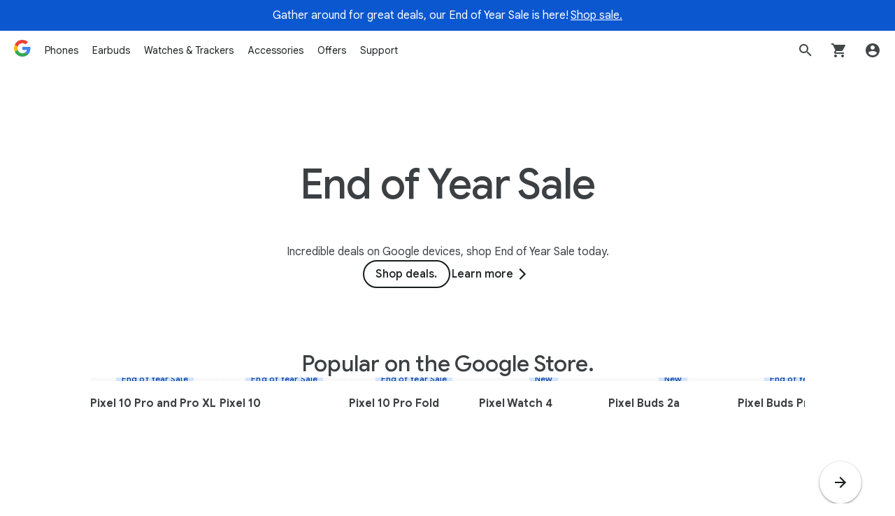

--- FILE ---
content_type: image/svg+xml
request_url: https://storage.googleapis.com/mannequin/blobs/532a0f0d-8eb2-4b41-86eb-8798cd3a52e2.svg
body_size: -357
content:
<svg width="36" height="36" viewBox="0 0 36 36" fill="none" xmlns="http://www.w3.org/2000/svg"><path d="M17.976 36V17.977l16.583-9.105v18.195L17.976 36z" fill="#F9AB00"/><path d="M17.967 35.992V17.97L1.4 8.872v18.135L17.967 36v-.008z" fill="#F29900"/><path d="M1.4 8.873l16.568 9.104L34.55 8.873 18.08 0 1.4 8.873z" fill="#FBBC04"/></svg>

--- FILE ---
content_type: image/svg+xml
request_url: https://storage.googleapis.com/mannequin/blobs/0fd4d126-8905-442c-a74c-458c28b53a85.svg
body_size: 200
content:
<svg width="36" height="36" viewBox="0 0 36 36" fill="none" xmlns="http://www.w3.org/2000/svg"><mask id="a" style="mask-type:luminance" maskUnits="userSpaceOnUse" x="0" y="2" width="36" height="32"><path d="M35.339 2H.312v31.83h35.027V2z" fill="#fff"/></mask><g mask="url(#a)"><path d="M2.347 5.58V2h31.01v3.58H2.348zm.096 28.25V21.502H.312v-3.524l2.035-9.997h30.97l2.035 9.997v3.524h-2.13V33.83h-3.43V21.502h-8.32V33.83H2.443zm3.483-3.58h12.05v-8.748H5.925v8.748zM3.85 17.964h28.019l-1.312-6.416H5.147l-1.31 6.416h.013z" fill="#8430CE"/></g></svg>

--- FILE ---
content_type: image/svg+xml
request_url: https://storage.googleapis.com/mannequin/blobs/d6f9014c-ff31-40dc-b027-eeccbd2e5f72.svg
body_size: -159
content:
<svg width="48" height="48" viewBox="0 0 48 48" fill="none" xmlns="http://www.w3.org/2000/svg"><g clip-path="url(#clip0_1_87609)"><path fill-rule="evenodd" clip-rule="evenodd" d="M38 4H26.26c-1.6 0-3.12.64-4.24 1.76L5.76 22.02a6 6 0 000 8.48L17.5 42.24A5.983 5.983 0 0021.74 44c1.52 0 3.08-.58 4.24-1.76L42.24 26A6.03 6.03 0 0044 21.76V10c0-3.32-2.68-6-6-6zm-5.334 14.667a3.333 3.333 0 100-6.667 3.333 3.333 0 000 6.667z" fill="#1967D2"/></g><defs><clipPath id="clip0_1_87609"><path fill="#fff" d="M0 0h48v48H0z"/></clipPath></defs></svg>